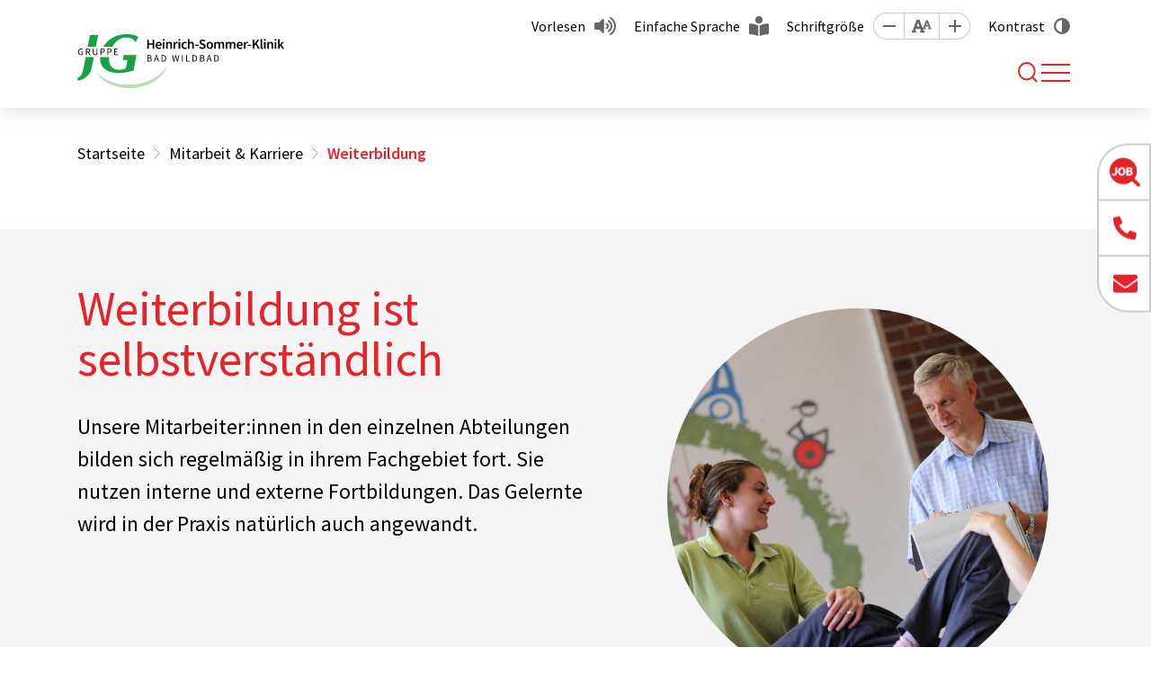

--- FILE ---
content_type: text/html; charset=utf-8
request_url: https://heinrich-sommer-klinik.de/weiterbildung
body_size: 6055
content:
<!DOCTYPE html>
<html lang="de">
    <head id="ctl00"><meta name="description" content="Fachlich auf dem neusten Stand zu sein ist für unsere Mitarbeiter selbstverständlich."/><link rel="canonical" href="https://heinrich-sommer-klinik.de/weiterbildung"/><meta name="viewport" content="width=device-width, initial-scale=1"/><meta name="robots" content="index,follow"/><meta name="revisit-after" content="10 days"/><meta http-equiv="X-UA-Compatible" content="IE=edge"/><meta name="google-site-verification" content="ky8QvgZV2u-eFJN8-DkwAcG0qV0yzCfOKeDKMKbx-24"/><meta name="generator" content="TWT Publisher"/><link rel="stylesheet" type="text/css" href="/styles/global/standard.css?tm=20251106164419"/><meta charset="utf-8"/><meta property="og:title" content="Wir erweitern ständig unser Wissen - Heinrich-Sommer-Klinik"/><meta property="og:url" content="https://heinrich-sommer-klinik.de/weiterbildung"/><meta property="og:locale" content="de_DE"/><meta property="twitter:title" content="Wir erweitern ständig unser Wissen - Heinrich-Sommer-Klinik"/><meta property="twitter:url" content="https://heinrich-sommer-klinik.de/weiterbildung"/><link id="ctl02" type="image/x-icon" href="/favicon.ico" rel="icon" /><link id="ctl03" rel="apple-touch-icon-precomposed" sizes="57x57" href="/apple-touch-icon-57x57.png" /><link id="ctl04" rel="apple-touch-icon-precomposed" sizes="114x114" href="/apple-touch-icon-114x114.png" /><link id="ctl05" rel="apple-touch-icon-precomposed" sizes="72x72" href="/apple-touch-icon-72x72.png" /><link id="ctl06" rel="apple-touch-icon-precomposed" sizes="144x144" href="/apple-touch-icon-144x144.png" /><link id="ctl07" rel="apple-touch-icon-precomposed" sizes="60x60" href="/apple-touch-icon-60x60.png" /><link id="ctl08" rel="apple-touch-icon-precomposed" sizes="120x120" href="/apple-touch-icon-120x120.png" /><link id="ctl09" rel="apple-touch-icon-precomposed" sizes="76x76" href="/apple-touch-icon-76x76.png" /><link id="ctl10" rel="apple-touch-icon-precomposed" sizes="152x152" href="/apple-touch-icon-152x152.png" /><link id="ctl11" rel="icon" type="image/png" href="/favicon-196x196.png" sizes="196x196" /><link id="ctl12" rel="icon" type="image/png" href="/favicon-96x96.png" sizes="96x96" /><link id="ctl13" rel="icon" type="image/png" href="/favicon-32x32.png" sizes="32x32" /><link id="ctl14" rel="icon" type="image/png" href="/favicon-16x16.png" sizes="16x16" /><link id="ctl15" rel="icon" type="image/png" href="/favicon-128.png" sizes="128x128" /><meta id="ctl16" name="application-name" content=" " /><meta id="ctl17" name="msapplication-TileColor" content="#FFFFFF" /><meta id="ctl18" name="msapplication-TileImage" content="mstile-144x144.png" /><meta id="ctl19" name="msapplication-square70x70logo" content="mstile-70x70.png" /><meta id="ctl20" name="msapplication-square150x150logo" content="mstile-150x150.png" /><meta id="ctl21" name="msapplication-wide310x150logo" content="mstile-310x150.png" /><meta id="ctl22" name="msapplication-square310x310logo" content="mstile-310x310.png" /><script type="text/javascript">
                    // var et_pagename = "";
                    // var et_areas = "";
                    // var et_tval = 0;
                    // var et_tsale = 0;
                    // var et_tonr = "";
                    // var et_basket = "";
                    </script>
                    <script id="_etLoader" type="text/javascript" charset="UTF-8" data-block-cookies="true" data-respect-dnt="true" data-secure-code="kxgXdE" src="//code.etracker.com/code/e.js" async></script>
                <title>
	Wir erweitern ständig unser Wissen  - Heinrich-Sommer-Klinik
</title></head>

    <body data-theme="rot">
        
        <form method="post" action="/weiterbildung" id="mainForm">
<div class="aspNetHidden">
<input type="hidden" name="idField" id="idField" value="" />
<input type="hidden" name="childIdField" id="childIdField" value="" />
<input type="hidden" name="path" id="path" value="" />
<input type="hidden" name="actionField" id="actionField" value="" />
<input type="hidden" name="targetField" id="targetField" value="" />
<input type="hidden" name="__VIEWSTATE" id="__VIEWSTATE" value="/wEPDwUKLTk1MzEzNDMxMmRkhCDkFrmfvcewc2JKjO7bwfFZV+w=" />
</div>

<div class="aspNetHidden">

	<input type="hidden" name="__VIEWSTATEGENERATOR" id="__VIEWSTATEGENERATOR" value="ADABBA9A" />
</div>
            <a id="top"></a>
            <a href="#tocontent" class="jumpto" accesskey="1" title="Direkt zum Inhalt">Direkt zum Inhalt</a>
            <a href="#tonavigation" class="jumpto" accesskey="2" title="Direkt zur Hauptnavigation">Direkt zur Hauptnavigation</a>
            
            <header class="header fixed-top"><div class="header__top"><div class="container"><nav id="metanavigation" class="meta__nav"><ul class="meta__ul"><li class="meta__li meta__li--nav"><a class="meta__a" href="https://karriere.jg-gruppe.de/stellenmarkt?e=125" role="button" target="_blank">Stellenmarkt</a></li><li class="meta__li meta__li--nav"><a class="meta__a" target="_self" href="/faq" role="button">FAQ</a></li><li class="meta__li meta__li--nav"><a class="meta__a" target="_self" href="/spenden" role="button">Spenden</a></li><li class="meta__li meta__li--extra"><a class="meta__a meta__a--vorlesen" id="showDialog" role="button" href="javascript:;">Vorlesen</a></li><li class="meta__li"><a class="meta__a meta__a--sprache" target="_self" href="/einfache-sprache" role="button">Einfache Sprache</a></li><li class="meta__li"><span class="meta__span">Schriftgröße</span><a class="meta__size meta__size--minus" data-option="minus" title="Schrift kleiner [Alt & -]" role="button" href="javascript:;"></a><a class="meta__size meta__size--reset" data-option="reset" title="Sichthilfen zurücksetzen [Alt & R]" role="button" href="javascript:;"></a><a class="meta__size meta__size--plus" data-option="plus" title="Schrift größer [Alt & +]" role="button" href="javascript:;"></a></li><li class="meta__li"><input type="checkbox" id="theme-switch" style="display: none;"/><label class="meta__label meta__label--kontrast" for="theme-switch" tabindex="0">Kontrast</label></li></ul></nav></div></div><div class="header__main"><div class="container"><div class="header__inner"><a class="header__brand" href="/"><img class="header__brand--logo" src="/img/startseite/jg-heinrich-sommer-klinik-bad-wildbad-logo.svg" alt="" width="280" height="84"/></a><nav id="navigation" class="nav" aria-label="Main"><a id="tonavigation"></a><ul class="nav__ul nav__ul--level1"><li class="nav__li nav__li--dropdown"><a class="nav__a" title="Leistungen" href="/leistungen">Leistungen</a><div class="nav__flyout"><div class="container"><div class="nav__sub"><ul class="nav__ul nav__ul--default"><li class="nav__li nav__li--dropdown"><a class="nav__a" title="Rehabilitationsteam" href="/rehabilitationsteam">Rehabilitationsteam</a><span class="arrow"></span><ul class="nav__ul nav__ul--klapper"><li class="nav__li"><a class="nav__a" title="Ärzteteam" href="/aerzteteam">Ärzteteam</a></li><li class="nav__li"><a class="nav__a" title="Physiotherapie" href="/physiotherapie">Physiotherapie</a></li><li class="nav__li"><a class="nav__a" title="Ergotherapie" href="/ergotherapie">Ergotherapie</a></li><li class="nav__li"><a class="nav__a" title="Psychologie" href="/psychologie">Psychologie</a></li><li class="nav__li"><a class="nav__a" title="Ernährungsberatung" href="/ernaehrungsberatung">Ernährungsberatung</a></li><li class="nav__li"><a class="nav__a" title="Sozialdienst" href="/sozialdienst">Sozialdienst</a></li><li class="nav__li"><a class="nav__a" title="Pflegedienst" href="/pflegedienst">Pflegedienst</a></li></ul></li><li class="nav__li nav__li--dropdown"><a class="nav__a" title="Leistungskatalog" href="/leistungskatalog">Leistungskatalog</a><span class="arrow"></span><ul class="nav__ul nav__ul--klapper"><li class="nav__li"><a class="nav__a" title="Digitalisierung" href="/digitalisierung">Digitalisierung</a></li><li class="nav__li"><a class="nav__a" title="Sporttherapie" href="/sporttherapie">Sporttherapie</a></li><li class="nav__li"><a class="nav__a" title="Rückkehr ins Arbeitsleben" href="/rueckkehr-ins-arbeitsleben">Rückkehr ins Arbeitsleben</a></li><li class="nav__li"><a class="nav__a" title="Wissenswertes zur Gesunderhaltung" href="/wissenswertes-zur-gesunderhaltung">Wissenswertes zur Gesunderhaltung</a></li><li class="nav__li"><a class="nav__a" title="Entlassungsmanagement" href="/entlassungsmanagement">Entlassungsmanagement</a></li><li class="nav__li"><a class="nav__a" title="Mobilität" href="/mobilitaet">Mobilität</a></li><li class="nav__li"><a class="nav__a" title="Gangtraining mit dem Lokomat" href="/gangtraining-mit-dem-lokomat">Gangtraining mit dem Lokomat</a></li><li class="nav__li"><a class="nav__a" title="Selbstständigkeit im Alltag" href="/selbststaendigkeit-im-alltag">Selbstständigkeit im Alltag</a></li><li class="nav__li"><a class="nav__a" title="Hilfsmittel" href="/hilfsmittel">Hilfsmittel</a></li><li class="nav__li"><a class="nav__a" title="Schmerzbehandlung" href="/schmerzbehandlung">Schmerzbehandlung</a></li><li class="nav__li"><a class="nav__a" title="Wundmanagement" href="/wundmanagement">Wundmanagement</a></li><li class="nav__li"><a class="nav__a" title="Harnblasen- und Mastdarmmanagement" href="/harnblasen-und-mastdarmmanagement">Harnblasen- und Mastdarmmanagement</a></li></ul></li></ul><ul class="nav__ul nav__ul--default"><li class="nav__li nav__li--dropdown"><a class="nav__a" title="Aufenthalt" href="/aufenthalt">Aufenthalt</a><span class="arrow"></span><ul class="nav__ul nav__ul--klapper"><li class="nav__li"><a class="nav__a" title="Lernen durch Erfahrungsaustausch" href="/lernen-durch-erfahrungsaustausch">Lernen durch Erfahrungsaustausch</a></li><li class="nav__li"><a class="nav__a" title="Hauswirtschaft" href="/hauswirtschaft">Hauswirtschaft</a></li><li class="nav__li"><a class="nav__a" title="Versorgung" href="/versorgung">Versorgung</a></li><li class="nav__li"><a class="nav__a" title="Unterbringung" href="/unterbringung">Unterbringung</a></li><li class="nav__li"><a class="nav__a" title="Freizeitangebote" href="/freizeitangebote">Freizeitangebote</a></li><li class="nav__li"><a class="nav__a" title="Kunden- und Servicecenter" href="/kunden-und-servicecenter">Kunden- und Servicecenter</a></li></ul></li></ul></div></div></div></li><li class="nav__li nav__li--dropdown"><a class="nav__a" title="Angehörigeninformationen" href="/angehoerigeninformationen">Angehörigeninformationen</a><div class="nav__flyout"><div class="container"><div class="nav__sub"><ul class="nav__ul nav__ul--default"><li class="nav__li"><a class="nav__a" title="Begleitperson" href="/begleitperson">Begleitperson</a></li></ul><ul class="nav__ul nav__ul--default"><li class="nav__li"><a class="nav__a" title="Schulungen" href="/schulungen">Schulungen</a></li></ul></div></div></div></li><li class="nav__li nav__li--dropdown"><a class="nav__a" title="Ihr Weg zu uns" href="/ihr-weg-zu-uns">Ihr Weg zu uns</a><div class="nav__flyout"><div class="container"><div class="nav__sub"><ul class="nav__ul nav__ul--default"><li class="nav__li"><a class="nav__a" title="Aufnahme" href="/aufnahme">Aufnahme</a></li></ul><ul class="nav__ul nav__ul--default"><li class="nav__li"><a class="nav__a" title="Wunsch- und Wahlrecht" href="/wunsch-und-wahlrecht">Wunsch- und Wahlrecht</a></li></ul></div></div></div></li><li class="nav__li nav__li--dropdown" aria-current="page"><a class="nav__a" title="Mitarbeit & Karriere" href="/mitarbeit-und-karriere">Mitarbeit & Karriere</a><div class="nav__flyout"><div class="container"><div class="nav__sub"><ul class="nav__ul nav__ul--default"><li class="nav__li"><a class="nav__a" title="Karriere" href="/karriere">Karriere</a></li><li class="nav__li"><a class="nav__a" title="Praktikanten/Freiwillige Mitarbeit" href="/praktikanten-freiwillige-mitarbeit">Praktikanten/Freiwillige Mitarbeit</a></li></ul><ul class="nav__ul nav__ul--default"><li class="nav__li" aria-current="page"><a class="nav__a" title="Weiterbildung" href="/weiterbildung">Weiterbildung</a></li></ul></div></div></div></li><li class="nav__li"><a class="nav__a" title="Aktuelles" href="/aktuelles">Aktuelles</a></li><li class="nav__li nav__li--dropdown"><a class="nav__a" title="Über uns" href="/ueber-uns">Über uns</a><div class="nav__flyout"><div class="container"><div class="nav__sub"><ul class="nav__ul nav__ul--default"><li class="nav__li"><a class="nav__a" title="Historie" href="/historie">Historie</a></li><li class="nav__li"><a class="nav__a" title="Leitbild" href="/leitbild">Leitbild</a></li><li class="nav__li"><a class="nav__a" title="Unser Träger" href="/unser-traeger">Unser Träger</a></li><li class="nav__li"><a class="nav__a" title="Seelsorge" href="/seelsorge">Seelsorge</a></li><li class="nav__li"><a class="nav__a" title="Patientennachbefragung" href="/patientennachbefragung">Patientennachbefragung</a></li></ul><ul class="nav__ul nav__ul--default"><li class="nav__li"><a class="nav__a" title="Gewaltschutzkonzept" href="/gewaltschutzkonzept">Gewaltschutzkonzept</a></li><li class="nav__li"><a class="nav__a" title="Qualitätsmanagement" href="/qualitaetsmanagement">Qualitätsmanagement</a></li><li class="nav__li"><a class="nav__a" title="Hinweisgeberportal" href="https://jg-gruppe.de/hinweisgeberportal" target="_blank">Hinweisgeberportal</a></li><li class="nav__li"><a class="nav__a" title="Ansprechpersonen" href="/ansprechpersonen">Ansprechpersonen</a></li></ul></div></div></div></li><li class="nav__li nav__li--dropdown"><a class="nav__a" title="Innovation & Forschung" href="/innovation-und-forschung">Innovation & Forschung</a><div class="nav__flyout"><div class="container"><div class="nav__sub"><ul class="nav__ul nav__ul--default"><li class="nav__li"><a class="nav__a" title="Lokomat" href="/lokomat">Lokomat</a></li></ul><ul class="nav__ul nav__ul--default"><li class="nav__li"><a class="nav__a" title="Weiterentwicklung durch Forschung" href="/weiterentwicklung-durch-forschung">Weiterentwicklung durch Forschung</a></li></ul></div></div></div></li><li class="nav__li search__li"><span class="search__span" title="Suche" tabindex="0"><i class="search__icon"></i></span><div class="search__wrapper"><input class="search__input" type="search" placeholder="Wonach suchen Sie?" aria-label="Suche"/><a class="search__bttn" title="Suche" href="javascript:;">Suchen</a></div></li></ul></nav><div class="search__div"><span class="search__span" title="Suche" tabindex="0"><i class="search__icon"></i></span><div class="search__wrapper"><input class="search__input" type="search" placeholder="Wonach suchen Sie?" aria-label="Suche"/><a class="search__bttn" title="Suche" href="javascript:;">Suchen</a></div><div class="nav__toggle--wrapper"><button class="nav__toggle mobilebutton" type="button" aria-controls="navigation" aria-expanded="false" aria-label="Toggle navigation"><span class="nav__toggle--menu"></span></button></div></div></div></div><nav class="mobilenav"><ul class="mobilenav__ul" data-depth="0"><li class="mobilenav__li mobilenav__li--first mobilenav__li--dropdown"><a class="mobilenav__a" href="/leistungen"><span>Leistungen</span></a><span class="arrow"></span><ul class="mobilenav__ul mobilenav__ul--sub" data-depth="1"><li class="mobilenav__li mobilenav__li--dropdown"><a class="mobilenav__a" title="Rehabilitationsteam" href="/rehabilitationsteam">Rehabilitationsteam</a><span class="arrow"></span><ul class="mobilenav__ul mobilenav__ul--sub" data-depth="2"><li class="mobilenav__li mobilenav__li--last"><a class="mobilenav__a" title="Ärzteteam" href="/aerzteteam">Ärzteteam</a></li><li class="mobilenav__li mobilenav__li--last"><a class="mobilenav__a" title="Physiotherapie" href="/physiotherapie">Physiotherapie</a></li><li class="mobilenav__li mobilenav__li--last"><a class="mobilenav__a" title="Ergotherapie" href="/ergotherapie">Ergotherapie</a></li><li class="mobilenav__li mobilenav__li--last"><a class="mobilenav__a" title="Psychologie" href="/psychologie">Psychologie</a></li><li class="mobilenav__li mobilenav__li--last"><a class="mobilenav__a" title="Ernährungsberatung" href="/ernaehrungsberatung">Ernährungsberatung</a></li><li class="mobilenav__li mobilenav__li--last"><a class="mobilenav__a" title="Sozialdienst" href="/sozialdienst">Sozialdienst</a></li><li class="mobilenav__li mobilenav__li--last"><a class="mobilenav__a" title="Pflegedienst" href="/pflegedienst">Pflegedienst</a></li></ul></li><li class="mobilenav__li mobilenav__li--dropdown"><a class="mobilenav__a" title="Leistungskatalog" href="/leistungskatalog">Leistungskatalog</a><span class="arrow"></span><ul class="mobilenav__ul mobilenav__ul--sub" data-depth="2"><li class="mobilenav__li mobilenav__li--last"><a class="mobilenav__a" title="Digitalisierung" href="/digitalisierung">Digitalisierung</a></li><li class="mobilenav__li mobilenav__li--last"><a class="mobilenav__a" title="Sporttherapie" href="/sporttherapie">Sporttherapie</a></li><li class="mobilenav__li mobilenav__li--last"><a class="mobilenav__a" title="Rückkehr ins Arbeitsleben" href="/rueckkehr-ins-arbeitsleben">Rückkehr ins Arbeitsleben</a></li><li class="mobilenav__li mobilenav__li--last"><a class="mobilenav__a" title="Wissenswertes zur Gesunderhaltung" href="/wissenswertes-zur-gesunderhaltung">Wissenswertes zur Gesunderhaltung</a></li><li class="mobilenav__li mobilenav__li--last"><a class="mobilenav__a" title="Entlassungsmanagement" href="/entlassungsmanagement">Entlassungsmanagement</a></li><li class="mobilenav__li mobilenav__li--last"><a class="mobilenav__a" title="Mobilität" href="/mobilitaet">Mobilität</a></li><li class="mobilenav__li mobilenav__li--last"><a class="mobilenav__a" title="Gangtraining mit dem Lokomat" href="/gangtraining-mit-dem-lokomat">Gangtraining mit dem Lokomat</a></li><li class="mobilenav__li mobilenav__li--last"><a class="mobilenav__a" title="Selbstständigkeit im Alltag" href="/selbststaendigkeit-im-alltag">Selbstständigkeit im Alltag</a></li><li class="mobilenav__li mobilenav__li--last"><a class="mobilenav__a" title="Hilfsmittel" href="/hilfsmittel">Hilfsmittel</a></li><li class="mobilenav__li mobilenav__li--last"><a class="mobilenav__a" title="Schmerzbehandlung" href="/schmerzbehandlung">Schmerzbehandlung</a></li><li class="mobilenav__li mobilenav__li--last"><a class="mobilenav__a" title="Wundmanagement" href="/wundmanagement">Wundmanagement</a></li><li class="mobilenav__li mobilenav__li--last"><a class="mobilenav__a" title="Harnblasen- und Mastdarmmanagement" href="/harnblasen-und-mastdarmmanagement">Harnblasen- und Mastdarmmanagement</a></li></ul></li><li class="mobilenav__li mobilenav__li--dropdown"><a class="mobilenav__a" title="Aufenthalt" href="/aufenthalt">Aufenthalt</a><span class="arrow"></span><ul class="mobilenav__ul mobilenav__ul--sub" data-depth="2"><li class="mobilenav__li mobilenav__li--last"><a class="mobilenav__a" title="Lernen durch Erfahrungsaustausch" href="/lernen-durch-erfahrungsaustausch">Lernen durch Erfahrungsaustausch</a></li><li class="mobilenav__li mobilenav__li--last"><a class="mobilenav__a" title="Hauswirtschaft" href="/hauswirtschaft">Hauswirtschaft</a></li><li class="mobilenav__li mobilenav__li--last"><a class="mobilenav__a" title="Versorgung" href="/versorgung">Versorgung</a></li><li class="mobilenav__li mobilenav__li--last"><a class="mobilenav__a" title="Unterbringung" href="/unterbringung">Unterbringung</a></li><li class="mobilenav__li mobilenav__li--last"><a class="mobilenav__a" title="Freizeitangebote" href="/freizeitangebote">Freizeitangebote</a></li><li class="mobilenav__li mobilenav__li--last"><a class="mobilenav__a" title="Kunden- und Servicecenter" href="/kunden-und-servicecenter">Kunden- und Servicecenter</a></li></ul></li></ul></li><li class="mobilenav__li mobilenav__li--first mobilenav__li--dropdown"><a class="mobilenav__a" href="/angehoerigeninformationen"><span>Angehörigeninformationen</span></a><span class="arrow"></span><ul class="mobilenav__ul mobilenav__ul--sub" data-depth="1"><li class="mobilenav__li"><a class="mobilenav__a" title="Begleitperson" href="/begleitperson">Begleitperson</a></li><li class="mobilenav__li"><a class="mobilenav__a" title="Schulungen" href="/schulungen">Schulungen</a></li></ul></li><li class="mobilenav__li mobilenav__li--first mobilenav__li--dropdown"><a class="mobilenav__a" href="/ihr-weg-zu-uns"><span>Ihr Weg zu uns</span></a><span class="arrow"></span><ul class="mobilenav__ul mobilenav__ul--sub" data-depth="1"><li class="mobilenav__li"><a class="mobilenav__a" title="Aufnahme" href="/aufnahme">Aufnahme</a></li><li class="mobilenav__li"><a class="mobilenav__a" title="Wunsch- und Wahlrecht" href="/wunsch-und-wahlrecht">Wunsch- und Wahlrecht</a></li></ul></li><li class="mobilenav__li mobilenav__li--first mobilenav__li--dropdown" aria-current="page"><a class="mobilenav__a" href="/mitarbeit-und-karriere"><span>Mitarbeit &amp; Karriere</span></a><span class="arrow"></span><ul class="mobilenav__ul mobilenav__ul--sub" data-depth="1"><li class="mobilenav__li"><a class="mobilenav__a" title="Karriere" href="/karriere">Karriere</a></li><li class="mobilenav__li"><a class="mobilenav__a" title="Praktikanten/Freiwillige Mitarbeit" href="/praktikanten-freiwillige-mitarbeit">Praktikanten/Freiwillige Mitarbeit</a></li><li class="mobilenav__li" aria-current="page"><a class="mobilenav__a" title="Weiterbildung" href="/weiterbildung">Weiterbildung</a></li></ul></li><li class="mobilenav__li mobilenav__li--first"><a class="mobilenav__a" href="/aktuelles"><span>Aktuelles</span></a></li><li class="mobilenav__li mobilenav__li--first mobilenav__li--dropdown"><a class="mobilenav__a" href="/ueber-uns"><span>Über uns</span></a><span class="arrow"></span><ul class="mobilenav__ul mobilenav__ul--sub" data-depth="1"><li class="mobilenav__li"><a class="mobilenav__a" title="Historie" href="/historie">Historie</a></li><li class="mobilenav__li"><a class="mobilenav__a" title="Leitbild" href="/leitbild">Leitbild</a></li><li class="mobilenav__li"><a class="mobilenav__a" title="Unser Träger" href="/unser-traeger">Unser Träger</a></li><li class="mobilenav__li"><a class="mobilenav__a" title="Seelsorge" href="/seelsorge">Seelsorge</a></li><li class="mobilenav__li"><a class="mobilenav__a" title="Patientennachbefragung" href="/patientennachbefragung">Patientennachbefragung</a></li><li class="mobilenav__li"><a class="mobilenav__a" title="Gewaltschutzkonzept" href="/gewaltschutzkonzept">Gewaltschutzkonzept</a></li><li class="mobilenav__li"><a class="mobilenav__a" title="Qualitätsmanagement" href="/qualitaetsmanagement">Qualitätsmanagement</a></li><li class="mobilenav__li"><a class="mobilenav__a" title="Hinweisgeberportal" href="https://jg-gruppe.de/hinweisgeberportal" target="_blank">Hinweisgeberportal</a></li><li class="mobilenav__li"><a class="mobilenav__a" title="Ansprechpersonen" href="/ansprechpersonen">Ansprechpersonen</a></li></ul></li><li class="mobilenav__li mobilenav__li--first mobilenav__li--dropdown"><a class="mobilenav__a" href="/innovation-und-forschung"><span>Innovation &amp; Forschung</span></a><span class="arrow"></span><ul class="mobilenav__ul mobilenav__ul--sub" data-depth="1"><li class="mobilenav__li"><a class="mobilenav__a" title="Lokomat" href="/lokomat">Lokomat</a></li><li class="mobilenav__li"><a class="mobilenav__a" title="Weiterentwicklung durch Forschung" href="/weiterentwicklung-durch-forschung">Weiterentwicklung durch Forschung</a></li></ul></li><li class="seperator"></li><li class="mobilenav__li mobilenav__li--extra"><a class="mobilenav__a" target="_self" href="https://karriere.jg-gruppe.de/stellenmarkt?e=125" role="button">Stellenmarkt</a></li><li class="mobilenav__li mobilenav__li--extra"><a class="mobilenav__a" target="_self" href="/faq" role="button">FAQ</a></li><li class="mobilenav__li mobilenav__li--extra"><a class="mobilenav__a" target="_self" href="/spenden" role="button">Spenden</a></li></ul></nav></div></header><div id="stickyElement" class="stickyElement"><div class="stickyElement__div"><div><a class="stickyElement__a" href="https://karriere.jg-gruppe.de/stellenmarkt?e=125" role="button" target="_blank"><span class="stickyElement__span stickyElement__span--2"></span><span class="stickyElement__text">Zum Stellenmarkt</span></a></div></div><div class="stickyElement__div"><div><a class="stickyElement__a" target="_self" href="tel:+4970811750" role="button"><span class="stickyElement__span stickyElement__span--3"></span><span class="stickyElement__text">07081 175-0</span></a></div></div><div class="stickyElement__div stickyElement__div--last"><div><a class="stickyElement__a" target="_self" href="/kontakt" role="button"><span class="stickyElement__span stickyElement__span--4"></span><span class="stickyElement__text">E-Mail senden</span></a></div></div><div class="stickyElement__div stickyElement__div--barriere"><a class="stickyElement__a" role="button" tabindex="0"><span class="stickyElement__span stickyElement__span--5"></span></a><div class="barriere__wrapper"><div class="barriere__item"><a class="barriere__a barriere__a--vorlesen" id="showMobilDialog" role="button" href="javascript:;">Vorlesen</a></div><div class="barriere__item"><div class="barriere__control"><a class="barriere__size barriere__size--minus" data-option="minus" title="Schrift kleiner [Alt & -]" role="button"></a><a class="barriere__size barriere__size--reset" data-option="reset" title="Sichthilfen zurücksetzen [Alt & R]" role="button"></a><a class="barriere__size barriere__size--plus" data-option="plus" title="Schrift größer [Alt & +]" role="button"></a></div><span class="barriere__span">Schriftgröße</span></div><div class="barriere__item"><a class="barriere__a barriere__a--sprache" target="_self" href="/einfache-sprache" role="button">Einfache Sprache</a></div><div class="barriere__item"><label class="barriere__kontrast" for="theme-switch"><span class="barriere__kontrast--icon"></span>Kontrast</label></div></div></div></div>
            
            <main class="inhaltsseite">
    <a id="tocontent"></a>
    <section class="breadcrumb__wrapper"><div class="container"><div class="row"><div class="col-12"><ol class="breadcrumb" itemscope="" itemtype="https://schema.org/BreadcrumbList"><li itemprop="itemListElement" itemscope="" itemtype="https://schema.org/ListItem"><meta itemprop="position" content="0"/><a itemscope="" itemtype="https://schema.org/WebPage" href="/" itemid="https://heinrich-sommer-klinik.de/" itemprop="item"><span itemprop="name">Startseite</span></a></li><li itemprop="itemListElement" itemscope="" itemtype="https://schema.org/ListItem"><meta itemprop="position" content="1"/><a itemscope="" itemtype="https://schema.org/WebPage" itemprop="item" href="/mitarbeit-und-karriere" itemid="https://heinrich-sommer-klinik.de/mitarbeit-und-karriere"><span itemprop="name">Mitarbeit &amp; Karriere</span></a></li><li itemprop="itemListElement" itemscope="" itemtype="https://schema.org/ListItem"><meta itemprop="position" content="2"/><span itemprop="name">Weiterbildung</span></li></ol></div></div></div></section>
          
    <!--##search##-->
    
        
<section class="kvInhalt">
  <div class="kvInhalt__wrapper container">
    <div class="kvInhalt__txt">
      <h1>Weiterbildung ist selbstverständlich</h1>
      <p>Unsere Mitarbeiter:innen in den einzelnen Abteilungen bilden sich regelmäßig in ihrem Fachgebiet fort. Sie nutzen interne und externe Fortbildungen. Das Gelernte wird in der Praxis natürlich auch angewandt.</p>
    </div>
    <div class="kvInhalt__img">
      <div class="kvInhalt__img--ornament">
        <img class="lazy kvInhalt__img--img" data-src="/img/mitarbeit-und-karriere/weiterbildung/335.jpg" src="/img/system/blank.gif" width="1920" height="1920"  alt="" title="" /><noscript><img class="kvInhalt__img--img" src="/img/mitarbeit-und-karriere/weiterbildung/335.jpg" width="1920" height="1920"  alt="" title="" /></noscript>
      </div>
    </div>
  </div>
</section>
    
    <!--##/search##-->
    <section class="container__wrapper container__wrapper--content">
      <div class="container">
        <div class="row">
          <div class="col-xl-3 aside">
            
            <ul class="subnav level-1"><li class="subnav__li"><a class="subnav__a" title="Karriere" href="/karriere">Karriere</a></li><li class="subnav__li"><a class="subnav__a" title="Praktikanten/Freiwillige Mitarbeit" href="/praktikanten-freiwillige-mitarbeit">Praktikanten/Freiwillige Mitarbeit</a></li><li class="subnav__li" aria-current="page"><a class="subnav__a" title="Weiterbildung" href="/weiterbildung">Weiterbildung</a></li></ul>
            
          </div>
          <div class="col-xl-9 main">
    <!--##search##-->
    
        
<h2>Weiterbildung Sozialmedizin</h2>
<p>Unser Chefarzt Dr. Jürgen Moosburger verfügt über die Weiterbildungserlaubnis für die Zusatzqualifikation Sozialmedizin.</p>
<h2>Ihre Ansprechperson</h2>
<div class="ansprechpartner"><div class="ansprechpartner__img"><img class="lazy" data-src="/img/ueber-uns/ansprechpersonen/kelmendi.jpg" alt="" width="311" height="311"/></div><div class="ansprechpartner__text"><span class="alt-3">Sarah Kelmendi<br/></span><p>Abteilungsleitung Personaldienstleistungen</p><span class="alt-4">Heinrich-Sommer-Klinik<br/>Paulinenstraße 132<br/>75323 
    	Bad Wildbad<br/></span><a href="tel:+497081175107" class="link__a link__a--phone" title="Telefonnummer anrufen">07081 175-107<br/></a><a class="bttn" target="_blank" href="/kontakt/61/sarah-kelmendi" role="button">Kontakt aufnehmen</a></div></div>


    
    <!--##/search##-->
          </div>
        </div>
      </div>
    </section></main>
            
            <footer class="footer"><div class="footer__top"><div class="container"><div class="footer__info"><div class="alt-3">Heinrich-Sommer-Klinik<br/></div><div class="alt-4">Paulinenstraße 132<br/>75323 Bad Wildbad<br/></div><p>Tel.: <a class="footer__tel" href="tel:+497081175201">07081 175-201</a><br/>Fax: 07081 175-215<br/>E-Mail: <a class="footer__mail" href="mailto:info@heinrich-sommer-klinik.de">info@heinrich-sommer-klinik.de</a></p><p><a class="footer__link" href="/kontakt">
                            Kontakt
                        </a></p></div><div class="footer__social"></div></div></div><div class="footer__bottom"><div class="container"><div class="footer__meta"><a class="footer__a" href="/spenden">Spenden</a><a class="footer__a" href="/kontakt">Kontakt</a><a class="footer__a" href="/anfahrt">Anfahrt</a><a class="footer__a" href="/barrierefreiheitserklaerung">Barrierefreiheitserklärung</a><a class="footer__a" href="/impressum">Impressum</a><a class="footer__a" href="/datenschutz">Datenschutz</a></div><div class="footer__copy">© 2026 Heinrich-Sommer-Klinik</div></div></div></footer><dialog id="infoDialog" class="info"><div class="info__headline">
            Wir benötigen Ihre Zustimmung.
        </div><div class="info__text">
            Dieser Inhalt bzw. Funktion wird von Linguatec Sprachtechnologien GmbH bereit gestellt.<br/>Wenn Sie den Inhalt aktivieren, werden ggf. personenbezogene Daten verarbeitet und Cookies gesetzt.
        </div><div class="info__btngroup"><a class="bttn" id="cancelBttn" role="button">Abbrechen</a><a class="bttn" id="confirmBttn" role="button">Akzeptieren</a></div></dialog><div class="darksite"><div class="swiper darksite__slider"><div class="swiper-wrapper"></div><div class="swiper-pagination"></div></div></div>
            
            <a class="to-top" href="#top" title="Direkt nach oben"></a>
        
        
<script src="/module/SharedJavaScriptRepository.ashx?javascripts=jquery-3.6.4.min,jquery-ui-1.13.2.min,jquery-lazyload-1.9.0-modded-2023,jquery-fancybox-3.5.7.min,on-search-1.0.1&t=65C8064265C0B331EE2C0F6AA9AC9F5070A3D55D8A92010A14ED136C9D45ED66" data-cdn="on"></script><script src="/WebResource.axd?d=FUqkWq8KcOVmgJ-2chiwLael9nR-O0c4SsvmqAjrIUHLtA0HQ2rM_7w-MZcOn9IO8Zg9DwxXLdkBOLS6EK9FuMQGFf8CEcnxtf5PktJjEi7yOx56i1DMJeaZ3ajyzEF8tk_EzCRRLbXVS0Gp9tfkhl3ovQk1&amp;t=20210805083908"></script>
<script src="/scripts/global/standard.js?tm=20250110135538"></script>
</form>
    
    
    
    </body>
</html>

--- FILE ---
content_type: image/svg+xml
request_url: https://heinrich-sommer-klinik.de/img/imgsystem/_sticky-element/stellenmarkt_rot.svg
body_size: 669
content:
<svg xmlns="http://www.w3.org/2000/svg" width="33.65" height="32.65" viewBox="0 0 33.65 32.65">
  <g transform="translate(-3 7)">
    <path d="M6,8a1.994,1.994,0,0,1-1.414-.586l-6-6a2,2,0,0,1,0-2.828,2,2,0,0,1,2.828,0l6,6A2,2,0,0,1,6,8Z" transform="translate(28.65 17.65)" fill="#E52328"/>
    <circle cx="15" cy="15" r="15" transform="translate(3 -7)" fill="#E52328"/>
    <path d="M5.3,11.5l1.4-0.9c0.3,0.5,0.7,0.8,1.2,0.8c0.8,0,1.2-0.4,1.2-1.6V3.9h2.2v6c0,1.8-1,3.3-3.1,3.3
			C6.8,13.2,5.8,12.6,5.3,11.5z" fill="#fff"/>
		<path d="M12.1,8.4c0-3,1.7-4.7,4.2-4.7s4.2,1.7,4.2,4.7s-1.7,4.8-4.2,4.8S12.1,11.4,12.1,8.4z M18.2,8.4
			c0-1.8-0.7-2.8-1.9-2.8c-1.2,0-1.9,1-1.9,2.8c0,1.8,0.8,2.9,1.9,2.9C17.5,11.3,18.2,10.2,18.2,8.4z" fill="#fff"/>
		<path d="M21.4,3.9h3.2c1.9,0,3.4,0.5,3.4,2.3c0,0.8-0.4,1.7-1.2,2v0.1c0.9,0.3,1.6,0.9,1.6,2.1c0,1.9-1.6,2.7-3.6,2.7
			h-3.4V3.9z M24.5,7.5c0.9,0,1.3-0.4,1.3-1c0-0.7-0.4-0.9-1.3-0.9h-0.9v2H24.5z M24.7,11.3c1.1,0,1.6-0.4,1.6-1.2
			c0-0.8-0.5-1.1-1.6-1.1h-1.1v2.2H24.7z" fill="#fff"/>
  </g>
</svg>


--- FILE ---
content_type: image/svg+xml
request_url: https://heinrich-sommer-klinik.de/img/startseite/jg-heinrich-sommer-klinik-bad-wildbad-logo.svg
body_size: 15077
content:
<?xml version="1.0" encoding="UTF-8"?><svg id="Ebene_1" xmlns="http://www.w3.org/2000/svg" width="1086.05" height="283.47" viewBox="0 0 1086.05 283.47"><defs><style>.cls-1{fill:#000;}.cls-1,.cls-2,.cls-3{stroke-width:0px;}.cls-2{fill:#bddbb5;}.cls-3{fill:#17a244;}</style></defs><path class="cls-1" d="M213.43,109.92v-3.6h-15.48v-12.08h12.63v-3.6h-12.63v-10.45h14.97v-3.55h-19.18v33.28h19.69ZM162.14,80.04h4.77c2.91,0,5.1.46,6.57,1.4,1.47.93,2.21,2.6,2.21,5s-.7,4.1-2.11,5.2c-1.4,1.1-3.56,1.65-6.47,1.65h-4.97v-13.24ZM162.14,109.92v-13.19h5.48c1.83,0,3.49-.21,5-.64,1.5-.42,2.8-1.06,3.88-1.9,1.08-.84,1.92-1.91,2.51-3.2.59-1.28.89-2.81.89-4.57s-.3-3.36-.91-4.62c-.61-1.25-1.45-2.26-2.54-3.02-1.08-.76-2.39-1.31-3.93-1.65-1.54-.34-3.24-.51-5.1-.51h-9.49v33.28h4.21ZM126.32,80.04h4.77c2.91,0,5.1.46,6.57,1.4,1.47.93,2.21,2.6,2.21,5s-.7,4.1-2.11,5.2c-1.4,1.1-3.56,1.65-6.47,1.65h-4.97v-13.24ZM126.32,109.92v-13.19h5.48c1.83,0,3.49-.21,5-.64,1.5-.42,2.8-1.06,3.88-1.9,1.08-.84,1.92-1.91,2.51-3.2.59-1.28.89-2.81.89-4.57s-.3-3.36-.91-4.62c-.61-1.25-1.46-2.26-2.54-3.02-1.08-.76-2.39-1.31-3.93-1.65-1.54-.34-3.24-.51-5.1-.51h-9.49v33.28h4.21ZM98.41,109.79c1.45-.49,2.71-1.3,3.78-2.43,1.07-1.13,1.9-2.61,2.51-4.44.61-1.83.91-4.07.91-6.75v-19.53h-4.06v19.64c0,2-.2,3.67-.61,5.02-.41,1.35-.96,2.44-1.67,3.25-.71.81-1.54,1.4-2.49,1.75-.95.36-1.98.53-3.09.53s-2.1-.18-3.05-.53c-.95-.35-1.77-.94-2.46-1.75-.69-.81-1.24-1.89-1.65-3.25-.41-1.35-.61-3.03-.61-5.02v-19.64h-4.21v19.53c0,2.67.3,4.92.91,6.75.61,1.83,1.45,3.31,2.51,4.44,1.06,1.13,2.33,1.95,3.81,2.43,1.47.49,3.05.74,4.74.74s3.26-.25,4.72-.74M49.54,80.04h5.58c2.6,0,4.6.44,5.99,1.32,1.39.88,2.08,2.42,2.08,4.62s-.69,3.78-2.08,4.85c-1.39,1.07-3.38,1.6-5.99,1.6h-5.58v-12.38ZM49.54,109.92v-14.05h6.04l8.02,14.05h4.77l-8.47-14.51c2.3-.57,4.13-1.64,5.48-3.2,1.35-1.56,2.03-3.64,2.03-6.24,0-1.73-.29-3.18-.86-4.36-.57-1.18-1.38-2.15-2.41-2.89s-2.27-1.28-3.7-1.6c-1.44-.32-3-.48-4.69-.48h-10.4v33.28h4.21ZM25.35,109.44c1.76-.73,3.18-1.65,4.26-2.77v-14h-10.91v3.5h7.05v8.68c-.68.61-1.55,1.09-2.61,1.44-1.07.36-2.19.53-3.37.53-1.79,0-3.37-.32-4.74-.96-1.37-.64-2.52-1.55-3.45-2.74-.93-1.18-1.64-2.61-2.13-4.29-.49-1.67-.74-3.56-.74-5.66s.26-3.92.79-5.58c.52-1.66,1.26-3.07,2.21-4.24.95-1.17,2.1-2.06,3.45-2.69,1.35-.63,2.87-.94,4.57-.94s3.1.3,4.21.91c1.12.61,2.1,1.35,2.94,2.23l2.33-2.74c-.47-.51-1.02-1.01-1.65-1.5-.63-.49-1.34-.93-2.13-1.32-.8-.39-1.67-.7-2.64-.94-.96-.24-2.02-.36-3.17-.36-2.2,0-4.24.4-6.11,1.19-1.88.79-3.49,1.94-4.85,3.42-1.35,1.49-2.41,3.3-3.17,5.43-.76,2.13-1.14,4.53-1.14,7.21s.37,5.13,1.12,7.28c.74,2.15,1.78,3.96,3.1,5.43,1.32,1.47,2.9,2.6,4.74,3.37,1.84.78,3.86,1.17,6.06,1.17s4.23-.36,5.99-1.09"/><path class="cls-2" d="M99.33,201.14c36.84,53.72,100.53,83.63,177.54,82.29,90.79-1.58,171.15-48.27,198.19-119.62-38.99,60.92-115.02,101.12-200.8,102.62-70.18,1.23-131.7-23.17-174.93-65.28"/><path class="cls-3" d="M2.69,229.79l-2.69,15.01c23.55-2.99,43.85-12.12,59.9-32.4,12.81-15.99,16.67-40.26,20.56-60.24l6.25-32.13h-42.83l-7.24,37.27c-6.85,35.22-10.01,62.95-33.94,72.49M97.13,66.42l11.91-61.28h-42.82l-11.91,61.28h42.83Z"/><path class="cls-3" d="M167.23,120.04h-47.28c-4.94,58.22,40.47,84.66,96.77,84.66,25.12,0,51.64-5.71,78.72-12.85l14.96-81.43.23-.15h-.2v-.05s-.23.05-.23.05h-66.63l-5.52,25.99h25.38l-8.42,43.31c-7.63,4-18.68,7.99-32.96,7.99-39.81,0-59.32-25.04-54.82-67.53M320.52,14.23c-17.73-9.94-37.74-14.23-60.01-14.23-51.8,0-99.24,22.38-123.94,66.42h47.24c15.6-28.61,40.95-49.29,73.94-49.29,21.22,0,38.84,8.95,48.71,25.92l14.06-28.82Z"/><path class="cls-1" d="M377.84,140.42c2.89,0,5.13-.54,6.73-1.61,1.6-1.07,2.4-2.73,2.4-4.97,0-2.07-.78-3.6-2.35-4.57-1.56-.97-3.82-1.45-6.78-1.45h-5.81v12.6h5.81ZM376.97,124.56c2.86,0,4.91-.49,6.17-1.48,1.26-.99,1.89-2.33,1.89-4.03,0-1.94-.65-3.32-1.96-4.13-1.31-.82-3.27-1.22-5.89-1.22h-5.15v10.86h4.95ZM367.79,110.33h9.95c1.7,0,3.25.15,4.67.46,1.41.31,2.62.78,3.62,1.43,1,.65,1.78,1.49,2.35,2.52.56,1.04.84,2.29.84,3.75,0,1.67-.42,3.17-1.25,4.51-.83,1.34-2.05,2.27-3.65,2.78v.2c2.04.37,3.69,1.22,4.95,2.55,1.26,1.33,1.89,3.15,1.89,5.46,0,1.63-.31,3.06-.92,4.28-.61,1.22-1.48,2.24-2.6,3.06s-2.46,1.43-4.03,1.84c-1.57.41-3.28.61-5.15.61h-10.66v-33.46Z"/><path class="cls-1" d="M420.48,130.17l-1.58-5.1c-.61-1.87-1.19-3.73-1.73-5.58-.54-1.85-1.09-3.75-1.63-5.69h-.2c-.51,1.94-1.04,3.83-1.58,5.69-.54,1.85-1.12,3.71-1.73,5.58l-1.58,5.1h10.05ZM421.55,133.59h-12.19l-3.21,10.2h-4.33l11.32-33.46h4.79l11.32,33.46h-4.54l-3.16-10.2Z"/><path class="cls-1" d="M450.51,140.32c3.91,0,6.84-1.17,8.8-3.52,1.96-2.35,2.93-5.64,2.93-9.89s-.98-7.5-2.93-9.74c-1.95-2.24-4.89-3.37-8.8-3.37h-3.82v26.52h3.82ZM442.45,110.33h8.36c5.17,0,9.09,1.43,11.78,4.28,2.68,2.85,4.03,6.95,4.03,12.29,0,2.65-.34,5.02-1.02,7.11-.68,2.09-1.68,3.86-3.01,5.3-1.33,1.45-2.96,2.55-4.9,3.32-1.94.76-4.16,1.15-6.68,1.15h-8.57v-33.46Z"/><path class="cls-1" d="M497.54,110.33h4.39l3.52,18.21c.31,1.84.63,3.64.97,5.41.34,1.77.66,3.57.97,5.41h.2c.37-1.84.77-3.65,1.17-5.43.41-1.78.8-3.58,1.17-5.38l4.64-18.21h3.88l4.64,18.21c.41,1.77.82,3.55,1.22,5.35.41,1.8.82,3.62,1.22,5.46h.2c.31-1.84.61-3.65.92-5.43.31-1.78.63-3.58.97-5.38l3.52-18.21h4.08l-6.94,33.46h-5.1l-5.05-20.15c-.31-1.29-.59-2.56-.84-3.8-.26-1.24-.52-2.51-.79-3.8h-.2c-.27,1.29-.55,2.56-.84,3.8-.29,1.24-.57,2.51-.84,3.8l-4.95,20.15h-5.05l-7.09-33.46Z"/><rect class="cls-1" x="549.5" y="110.33" width="4.23" height="33.46"/><polygon class="cls-1" points="571.38 110.33 575.61 110.33 575.61 140.17 590.25 140.17 590.25 143.79 571.38 143.79 571.38 110.33"/><path class="cls-1" d="M612.69,140.32c3.91,0,6.84-1.17,8.8-3.52,1.95-2.35,2.93-5.64,2.93-9.89s-.98-7.5-2.93-9.74c-1.96-2.24-4.89-3.37-8.8-3.37h-3.83v26.52h3.83ZM604.63,110.33h8.36c5.17,0,9.09,1.43,11.78,4.28,2.68,2.85,4.03,6.95,4.03,12.29,0,2.65-.34,5.02-1.02,7.11-.68,2.09-1.68,3.86-3.01,5.3-1.33,1.45-2.96,2.55-4.9,3.32-1.94.76-4.17,1.15-6.68,1.15h-8.57v-33.46Z"/><path class="cls-1" d="M654.51,140.42c2.89,0,5.13-.54,6.73-1.61,1.6-1.07,2.4-2.73,2.4-4.97,0-2.07-.78-3.6-2.35-4.57-1.56-.97-3.83-1.45-6.78-1.45h-5.81v12.6h5.81ZM653.64,124.56c2.86,0,4.91-.49,6.17-1.48,1.26-.99,1.89-2.33,1.89-4.03,0-1.94-.65-3.32-1.96-4.13-1.31-.82-3.27-1.22-5.89-1.22h-5.15v10.86h4.95ZM644.46,110.33h9.95c1.7,0,3.26.15,4.67.46,1.41.31,2.62.78,3.62,1.43,1,.65,1.79,1.49,2.35,2.52.56,1.04.84,2.29.84,3.75,0,1.67-.42,3.17-1.25,4.51-.83,1.34-2.05,2.27-3.65,2.78v.2c2.04.37,3.69,1.22,4.95,2.55,1.26,1.33,1.89,3.15,1.89,5.46,0,1.63-.31,3.06-.92,4.28-.61,1.22-1.48,2.24-2.6,3.06s-2.46,1.43-4.03,1.84c-1.57.41-3.28.61-5.15.61h-10.66v-33.46Z"/><path class="cls-1" d="M697.15,130.17l-1.58-5.1c-.61-1.87-1.19-3.73-1.73-5.58-.54-1.85-1.09-3.75-1.63-5.69h-.2c-.51,1.94-1.04,3.83-1.58,5.69-.54,1.85-1.12,3.71-1.74,5.58l-1.58,5.1h10.05ZM698.22,133.59h-12.19l-3.21,10.2h-4.34l11.32-33.46h4.79l11.32,33.46h-4.54l-3.16-10.2Z"/><path class="cls-1" d="M727.19,140.32c3.91,0,6.84-1.17,8.8-3.52,1.96-2.35,2.93-5.64,2.93-9.89s-.98-7.5-2.93-9.74c-1.95-2.24-4.89-3.37-8.8-3.37h-3.83v26.52h3.83ZM719.13,110.33h8.37c5.17,0,9.09,1.43,11.78,4.28,2.69,2.85,4.03,6.95,4.03,12.29,0,2.65-.34,5.02-1.02,7.11-.68,2.09-1.68,3.86-3.01,5.3-1.33,1.45-2.96,2.55-4.9,3.32-1.94.76-4.16,1.15-6.68,1.15h-8.57v-33.46Z"/><polygon class="cls-1" points="367.35 29.3 375.82 29.3 375.82 48.5 395.17 48.5 395.17 29.3 403.63 29.3 403.63 77.04 395.17 77.04 395.17 55.88 375.82 55.88 375.82 77.04 367.35 77.04 367.35 29.3"/><path class="cls-1" d="M435.22,55.73c0-2.77-.6-4.95-1.79-6.53-1.19-1.58-3.03-2.37-5.51-2.37-2.14,0-4.01.76-5.62,2.26-1.61,1.51-2.6,3.72-2.99,6.64h15.91ZM428.87,77.92c-2.48,0-4.79-.43-6.94-1.28-2.14-.85-4.01-2.08-5.62-3.69-1.61-1.61-2.86-3.57-3.76-5.88-.9-2.31-1.35-4.95-1.35-7.92s.46-5.55,1.39-7.88c.92-2.34,2.15-4.31,3.69-5.91,1.53-1.61,3.3-2.85,5.29-3.72,1.99-.88,4.04-1.31,6.13-1.31,2.43,0,4.57.41,6.42,1.24,1.85.83,3.39,2,4.64,3.5,1.24,1.51,2.18,3.31,2.81,5.4.63,2.09.95,4.38.95,6.86,0,.83-.04,1.61-.11,2.34-.07.73-.16,1.31-.25,1.75h-22.78c.39,3.21,1.52,5.68,3.39,7.41,1.87,1.73,4.27,2.59,7.19,2.59,1.56,0,3-.23,4.34-.69,1.34-.46,2.66-1.11,3.98-1.93l2.85,5.26c-1.7,1.12-3.6,2.04-5.69,2.77-2.09.73-4.28,1.1-6.57,1.1"/><path class="cls-1" d="M449.02,41.2h8.4v35.84h-8.4v-35.84ZM453.25,34.92c-1.51,0-2.75-.44-3.72-1.32-.97-.88-1.46-2.02-1.46-3.43s.49-2.57,1.46-3.47c.97-.9,2.21-1.35,3.72-1.35s2.75.45,3.72,1.35c.97.9,1.46,2.06,1.46,3.47s-.49,2.55-1.46,3.43c-.97.88-2.21,1.32-3.72,1.32"/><path class="cls-1" d="M466.25,41.2h6.94l.58,4.82h.29c1.61-1.56,3.34-2.89,5.22-4.01,1.87-1.12,4.05-1.68,6.53-1.68,3.84,0,6.64,1.23,8.4,3.69,1.75,2.46,2.63,5.97,2.63,10.55v22.48h-8.4v-21.39c0-2.97-.44-5.06-1.31-6.28-.88-1.22-2.31-1.83-4.31-1.83-1.56,0-2.93.38-4.12,1.13-1.19.76-2.54,1.86-4.05,3.32v25.04h-8.4v-35.84Z"/><path class="cls-1" d="M505.34,41.2h6.93l.58,6.35h.29c1.26-2.34,2.8-4.12,4.6-5.37,1.8-1.24,3.65-1.86,5.55-1.86,1.7,0,3.06.24,4.09.73l-1.46,7.3c-.63-.19-1.22-.34-1.75-.44-.54-.1-1.19-.15-1.97-.15-1.41,0-2.9.55-4.45,1.64-1.56,1.1-2.9,3.01-4.01,5.73v21.9h-8.39v-35.84Z"/><path class="cls-1" d="M531.75,41.2h8.4v35.84h-8.4v-35.84ZM535.98,34.92c-1.51,0-2.75-.44-3.72-1.32-.97-.88-1.46-2.02-1.46-3.43s.49-2.57,1.46-3.47c.97-.9,2.21-1.35,3.72-1.35s2.75.45,3.72,1.35c.97.9,1.46,2.06,1.46,3.47s-.49,2.55-1.46,3.43c-.98.88-2.22,1.32-3.72,1.32"/><path class="cls-1" d="M564.11,77.92c-2.43,0-4.71-.41-6.82-1.24-2.12-.83-3.96-2.04-5.51-3.65-1.56-1.61-2.77-3.58-3.65-5.91-.88-2.34-1.31-4.99-1.31-7.96s.49-5.62,1.46-7.96c.97-2.34,2.29-4.31,3.94-5.91,1.65-1.61,3.56-2.83,5.73-3.69,2.16-.85,4.44-1.28,6.83-1.28s4.34.39,6.02,1.17c1.68.78,3.18,1.73,4.49,2.85l-4.09,5.47c-.97-.83-1.94-1.47-2.88-1.93-.95-.46-1.98-.69-3.1-.69-2.92,0-5.28,1.08-7.08,3.25-1.8,2.17-2.7,5.07-2.7,8.72s.89,6.49,2.66,8.65c1.78,2.17,4.08,3.25,6.9,3.25,1.41,0,2.74-.3,3.98-.91,1.24-.61,2.37-1.33,3.39-2.15l3.43,5.55c-1.7,1.46-3.57,2.56-5.58,3.28-2.02.73-4.05,1.1-6.1,1.1"/><path class="cls-1" d="M581,25.51h8.4v13.29l-.29,6.93c1.51-1.41,3.18-2.66,5-3.76,1.83-1.09,3.98-1.64,6.46-1.64,3.85,0,6.64,1.23,8.4,3.69,1.75,2.46,2.63,5.98,2.63,10.55v22.48h-8.39v-21.39c0-2.97-.44-5.06-1.31-6.28s-2.31-1.83-4.31-1.83c-1.56,0-2.93.38-4.12,1.13-1.19.76-2.54,1.86-4.05,3.32v25.04h-8.4V25.51Z"/><rect class="cls-1" x="619.07" y="55.58" width="17.37" height="6.13"/><path class="cls-1" d="M656.66,77.92c-3.21,0-6.31-.61-9.31-1.82-2.99-1.22-5.63-2.95-7.92-5.18l4.96-5.77c1.7,1.61,3.65,2.91,5.84,3.9,2.19,1,4.38,1.5,6.57,1.5,2.72,0,4.79-.56,6.2-1.68,1.41-1.12,2.12-2.6,2.12-4.45,0-.97-.18-1.8-.55-2.48-.36-.68-.88-1.28-1.53-1.79-.66-.51-1.44-.99-2.34-1.42-.9-.44-1.89-.88-2.96-1.32l-6.57-2.85c-1.17-.49-2.33-1.09-3.47-1.83-1.15-.73-2.18-1.6-3.1-2.63-.92-1.02-1.67-2.21-2.23-3.58-.56-1.36-.84-2.92-.84-4.67,0-1.9.4-3.66,1.21-5.29.8-1.63,1.91-3.05,3.32-4.27,1.41-1.22,3.1-2.17,5.07-2.85,1.97-.68,4.12-1.02,6.46-1.02,2.77,0,5.45.55,8.03,1.64,2.58,1.1,4.79,2.57,6.64,4.42l-4.31,5.4c-1.56-1.27-3.16-2.26-4.82-2.99-1.65-.73-3.5-1.1-5.55-1.1-2.29,0-4.11.5-5.48,1.5-1.36,1-2.04,2.37-2.04,4.12,0,.92.21,1.71.62,2.37.41.66.97,1.24,1.68,1.75.71.51,1.52.98,2.45,1.39.92.41,1.87.82,2.85,1.2l6.5,2.7c1.41.58,2.7,1.27,3.87,2.04,1.17.78,2.18,1.68,3.03,2.7.85,1.02,1.52,2.2,2.01,3.54.49,1.34.73,2.88.73,4.64,0,1.95-.39,3.77-1.17,5.47-.78,1.71-1.91,3.2-3.39,4.49-1.49,1.29-3.29,2.31-5.4,3.07-2.12.75-4.51,1.13-7.19,1.13"/><path class="cls-1" d="M695.59,71.06c2.63,0,4.7-1.08,6.21-3.25,1.51-2.16,2.26-5.05,2.26-8.65s-.76-6.56-2.26-8.72c-1.51-2.16-3.58-3.25-6.21-3.25s-4.68,1.09-6.17,3.25c-1.48,2.17-2.23,5.07-2.23,8.72s.74,6.49,2.23,8.65c1.48,2.17,3.54,3.25,6.17,3.25M695.59,77.92c-2.24,0-4.38-.41-6.42-1.24-2.04-.83-3.86-2.04-5.44-3.65-1.58-1.61-2.84-3.58-3.76-5.91-.92-2.34-1.39-4.99-1.39-7.96s.46-5.62,1.39-7.96c.92-2.34,2.18-4.31,3.76-5.91,1.58-1.61,3.39-2.84,5.44-3.68,2.04-.85,4.18-1.28,6.42-1.28s4.39.43,6.46,1.28c2.07.85,3.88,2.08,5.44,3.68,1.56,1.61,2.81,3.58,3.76,5.91.95,2.34,1.42,4.99,1.42,7.96s-.47,5.62-1.42,7.96c-.95,2.34-2.2,4.31-3.76,5.91-1.56,1.61-3.37,2.82-5.44,3.65-2.07.83-4.22,1.24-6.46,1.24"/><path class="cls-1" d="M719.35,41.2h6.93l.58,4.89h.29c1.51-1.61,3.15-2.97,4.93-4.09,1.78-1.12,3.78-1.68,6.02-1.68,2.63,0,4.73.56,6.31,1.68,1.58,1.12,2.78,2.7,3.61,4.74,1.7-1.85,3.48-3.38,5.33-4.6,1.85-1.22,3.92-1.82,6.21-1.82,3.8,0,6.59,1.23,8.4,3.69,1.8,2.46,2.7,5.97,2.7,10.55v22.48h-8.47v-21.39c0-2.97-.45-5.06-1.35-6.28-.9-1.22-2.27-1.83-4.12-1.83-2.24,0-4.74,1.49-7.52,4.45v25.04h-8.39v-21.39c0-2.97-.45-5.06-1.35-6.28-.9-1.22-2.3-1.83-4.2-1.83-2.24,0-4.75,1.49-7.52,4.45v25.04h-8.4v-35.84Z"/><path class="cls-1" d="M779.13,41.2h6.94l.58,4.89h.29c1.51-1.61,3.15-2.97,4.93-4.09,1.78-1.12,3.78-1.68,6.02-1.68,2.63,0,4.73.56,6.31,1.68,1.58,1.12,2.79,2.7,3.61,4.74,1.7-1.85,3.48-3.38,5.33-4.6,1.85-1.22,3.92-1.82,6.2-1.82,3.8,0,6.59,1.23,8.4,3.69,1.8,2.46,2.7,5.97,2.7,10.55v22.48h-8.47v-21.39c0-2.97-.45-5.06-1.35-6.28-.9-1.22-2.28-1.83-4.12-1.83-2.24,0-4.74,1.49-7.52,4.45v25.04h-8.39v-21.39c0-2.97-.45-5.06-1.35-6.28-.9-1.22-2.3-1.83-4.2-1.83-2.24,0-4.74,1.49-7.52,4.45v25.04h-8.39v-35.84Z"/><path class="cls-1" d="M860.91,55.73c0-2.77-.6-4.95-1.79-6.53-1.19-1.58-3.03-2.37-5.51-2.37-2.14,0-4.01.76-5.62,2.26-1.61,1.51-2.6,3.72-2.99,6.64h15.91ZM854.56,77.92c-2.48,0-4.79-.43-6.94-1.28-2.14-.85-4.01-2.08-5.62-3.69-1.61-1.61-2.86-3.57-3.76-5.88-.9-2.31-1.35-4.95-1.35-7.92s.46-5.55,1.39-7.88c.92-2.34,2.15-4.31,3.69-5.91,1.53-1.61,3.3-2.85,5.29-3.72,1.99-.88,4.04-1.31,6.13-1.31,2.43,0,4.57.41,6.42,1.24,1.85.83,3.4,2,4.64,3.5,1.24,1.51,2.18,3.31,2.81,5.4.63,2.09.95,4.38.95,6.86,0,.83-.04,1.61-.11,2.34-.07.73-.16,1.31-.25,1.75h-22.78c.39,3.21,1.52,5.68,3.39,7.41,1.87,1.73,4.27,2.59,7.19,2.59,1.56,0,3.01-.23,4.34-.69,1.34-.46,2.66-1.11,3.98-1.93l2.85,5.26c-1.7,1.12-3.6,2.04-5.69,2.77-2.09.73-4.28,1.1-6.57,1.1"/><path class="cls-1" d="M874.89,41.2h6.94l.58,6.35h.29c1.27-2.34,2.8-4.12,4.6-5.37,1.8-1.24,3.65-1.86,5.55-1.86,1.7,0,3.07.24,4.09.73l-1.46,7.3c-.63-.19-1.22-.34-1.75-.44-.54-.1-1.19-.15-1.97-.15-1.41,0-2.9.55-4.45,1.64-1.56,1.1-2.9,3.01-4.02,5.73v21.9h-8.4v-35.84Z"/><rect class="cls-1" x="895" y="55.58" width="17.37" height="6.13"/><polygon class="cls-1" points="921.07 29.3 929.54 29.3 929.54 50.98 929.76 50.98 946.76 29.3 956.18 29.3 941.51 47.92 958.66 77.04 949.32 77.04 936.4 54.56 929.54 63.1 929.54 77.04 921.07 77.04 921.07 29.3"/><path class="cls-1" d="M970.39,77.92c-3.01,0-5.13-.9-6.35-2.7-1.21-1.8-1.82-4.26-1.82-7.37V25.51h8.39v42.78c0,1.02.2,1.74.59,2.15.39.41.8.62,1.24.62h.55c.17,0,.42-.05.76-.15l1.1,6.28c-1.12.49-2.61.73-4.46.73"/><path class="cls-1" d="M980.39,41.2h8.4v35.84h-8.4v-35.84ZM984.63,34.92c-1.51,0-2.75-.44-3.72-1.32-.98-.88-1.47-2.02-1.47-3.43s.49-2.57,1.47-3.47c.97-.9,2.21-1.35,3.72-1.35s2.75.45,3.72,1.35c.97.9,1.46,2.06,1.46,3.47s-.49,2.55-1.46,3.43-2.21,1.32-3.72,1.32"/><path class="cls-1" d="M997.63,41.2h6.93l.59,4.82h.29c1.61-1.56,3.35-2.89,5.22-4.01,1.87-1.12,4.05-1.68,6.53-1.68,3.85,0,6.65,1.23,8.4,3.69,1.75,2.46,2.63,5.97,2.63,10.55v22.48h-8.4v-21.39c0-2.97-.44-5.06-1.31-6.28-.88-1.22-2.32-1.83-4.31-1.83-1.56,0-2.93.38-4.12,1.13-1.2.76-2.55,1.86-4.06,3.32v25.04h-8.39v-35.84Z"/><path class="cls-1" d="M1036.62,41.2h8.39v35.84h-8.39v-35.84ZM1040.85,34.92c-1.51,0-2.75-.44-3.72-1.32s-1.46-2.02-1.46-3.43.49-2.57,1.46-3.47c.97-.9,2.21-1.35,3.72-1.35s2.75.45,3.73,1.35c.97.9,1.46,2.06,1.46,3.47s-.49,2.55-1.46,3.43c-.98.88-2.22,1.32-3.73,1.32"/><polygon class="cls-1" points="1053.85 25.51 1062.1 25.51 1062.1 57.7 1062.32 57.7 1075.61 41.2 1084.81 41.2 1072.54 55.8 1086.05 77.04 1076.92 77.04 1067.72 61.5 1062.1 67.92 1062.1 77.04 1053.85 77.04 1053.85 25.51"/></svg>